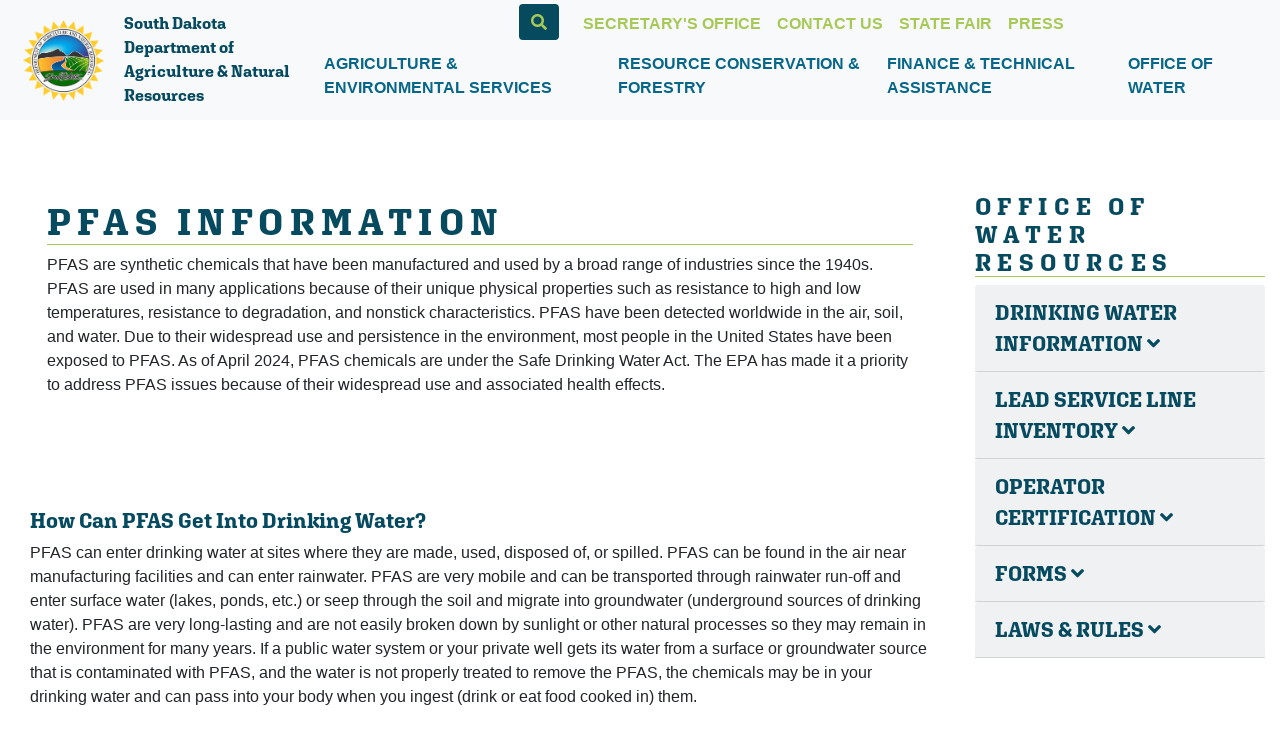

--- FILE ---
content_type: text/html; charset=utf-8
request_url: https://danr.sd.gov/OfficeOfWater/DrinkingWater/PFAS.aspx
body_size: 33093
content:
<!DOCTYPE html>
<html>

<head>

  <title>South Dakota Drinking Water Program</title>

  <meta name="viewport" content="width=device-width, initial-scale=1">

<link href="https://cdn.sd.gov/css/bootstrap/css/bootstrap.min.css" rel="stylesheet" type="text/css"></link>
<link href="/include/DanrStyles.css" rel="stylesheet" type="text/css"></link>
<link rel="stylesheet" href="https://pro.fontawesome.com/releases/v5.10.0/css/all.css" integrity="sha384-AYmEC3Yw5cVb3ZcuHtOA93w35dYTsvhLPVnYs9eStHfGJvOvKxVfELGroGkvsg+p" type="text/css" crossorigin="anonymous"/>
<link rel="stylesheet" href="https://use.typekit.net/mds4ikk.css">

  <meta name="keywords" content="South Dakota, air quality, program, activities, projects, SD, DANR" />
  <meta name="description" content="Information about the South Dakota Air Quality Program" />



</head>

<body>
  <div class="container-fluid">
    <nav class="navbar navbar-expand-xl bg-light p-1 sticky-top">
  <div class="container-fluid">

    <a class="navbar-brand" href="/default.aspx"><img class="logo pr-1"
        src="https://cdn.sd.gov/agency/DANR/DANR-Logo.png"></a><span class="title-header">South Dakota Department of
      <br>Agriculture & Natural Resources</span>
    <button class="navbar-toggler" type="button" data-toggle="collapse" data-target="#main_nav">
      <span class="fas fa-bars close"></span>
    </button>

    <div class="collapse navbar-collapse flex-column p3" id="main_nav">
      <div class="offcanvas-header mt-3">
        <button class="btn btn-close  close float-right"><i class="fa fa-bars"></i></button>
        <a href="/default.aspx"><img class="img-fluid pb-3" style="max-width: 100px;"
            src="/images/logos/DANR Logo.png"></a>
      </div>

      <ul class="navbar-nav uppernav">
        <li class="nav-item pr-3">
          <button type="button" class="btn navbtn" data-toggle="modal" data-target="#exampleModal">
            <i class=" fas fa-search"></i>
          </button>
        </li>
        <li class="nav-item"><a class="nav-link" href="/AboutDANR/default.aspx"> SECRETARY'S OFFICE</a></li>
        <li class="nav-item"><a class="nav-link" href="/ContactUs/default.aspx"> CONTACT US</a></li>
        <li class="nav-item"><a class="nav-link" target="blank" rel="noreferrer noopener"
            href="https://www.sdstatefair.com/"> STATE FAIR</a></li>
        <!-- <li class="nav-item"><a class="nav-link" href="/AgSummit/default.aspx"> AG SUMMIT</a></li> -->
        <li class="nav-item"><a class="nav-link" href="/Press/default.aspx"> PRESS</a></li>
        <!-- <li class="nav-item"><a class="nav-link" href="/AboutDANR/ProducerResources.aspx"> PRODUCER RESOURCES</a></li> -->
        <!-- <li class="nav-item"><a class="nav-link" href="#"> COVID-19</a></li> -->
      </ul>

      <ul class="navbar-nav mb-2">


        <li class="nav-item dropdown">
          <a class="nav-link" href="/Agriculture/default.aspx">AGRICULTURE & ENVIRONMENTAL SERVICES</a>
          <ul class="dropdown-menu fade-down">
            <li><a class="dropdown-item" href="/Agriculture/Livestock/default.aspx">LIVESTOCK SERVICES</a></li>
            <li><a class="dropdown-item" href="/Agriculture/inspection/default.aspx">INSPECTION, COMPLIANCE</a></li>
            <li><a class="dropdown-item" href="/Environment/AirQuality/default.aspx">AIR QUALITY</a></li>
            <li><a class="dropdown-item" href="/Environment/MineralsMining/default.aspx">MINERALS, MINING, & SUPERFUND</a></li>
            <li><a class="dropdown-item" href="/Environment/WasteManagement/default.aspx">WASTE MANAGEMENT</a></li>
            
         
          </ul>
        </li>

        <li class="nav-item dropdown">
          <a class="nav-link" href="/Conservation/default.aspx">RESOURCE CONSERVATION & FORESTRY</a>
          <ul class="dropdown-menu fade-down">
            <li><a class="dropdown-item" href="/Conservation/Apiary/default.aspx">APIARY</a></li>
            <li><a class="dropdown-item" href="/Conservation/default.aspx">CONSERVATION</a></li>
            <li><a class="dropdown-item" href="/Conservation/Forestry/default.aspx">FORESTRY</a></li>
            <li><a class="dropdown-item" href="/Conservation/PlantIndustry/default.aspx">PLANT INDUSTRY</a></li>
            <li><a class="dropdown-item" href="/Conservation/SpecialtyCropBlockGrant/default.aspx">SPECIALTY CROP BLOCK
                GRANT</a></li>
            <li><a class="dropdown-item" href="/Conservation/WatershedProtection/default.aspx">WATERSHED PROTECTION</a>
            </li>
          </ul>
        </li>

        

        <li class="nav-item dropdown ">
          <a class="nav-link" href="/Funding/default.aspx">FINANCE & TECHNICAL ASSISTANCE</a>
          <ul class="dropdown-menu fade-down">
            <li><a class="dropdown-item" href="/Funding/AgricultureMediation/default.aspx">AGRICULTURAL MEDIATION</a>
            </li>
            <li><a class="dropdown-item" href="/Funding/checkoff/default.aspx">CHECKOFF REMITTANCE</a></li>
            <li><a class="dropdown-item" href="/Funding/EnviromentalFunding/default.aspx">ENVIRONMENTAL FUNDING</a></li>
            <li><a class="dropdown-item" href="http://www.sdgs.usd.edu/">GEOLOGICAL SURVEY</a></li>
          </ul>
        </li>

        <li class="nav-item dropdown">
          <a class="nav-link pr-5" href="/OfficeOfWater/default.aspx">OFFICE OF WATER</a>
          <ul class="dropdown-menu fade-down">
            <li><a class="dropdown-item" href="/OfficeOfWater/DrinkingWater/default.aspx">DRINKING WATER</a></li>
            <li><a class="dropdown-item" href="/OfficeOfWater/WaterRights/default.aspx">WATER RIGHTS</a></li>
            <li><a class="dropdown-item border-0" href="/OfficeOfWater/SurfaceWaterQuality/default.aspx">WATER QUALITY</a>
            <ul class="dropdown-menu w-100 border-0">
              <li class=""><a class="dropdown-itemc border-0" href="/OfficeOfWater/OperatorCert/default.aspx">  - OPERATOR CERTIFICATION</a></li>
                
            </ul>
            </li>

          </ul>
        </li>

      </ul>
    </div>
  </div>
</nav>
    <div class="row row-offcanvas row-offcanvas-right py-3 mb-3">
      <div class="col-xs-12 col-sm-9 ">
        <div class="jumbotron bg-transparent">
          <h2 class="jumboheading">PFAS Information</h2>
          <p>PFAS are synthetic chemicals that have been manufactured and used by a broad range of industries since the 1940s. PFAS are used in many applications because of their unique physical properties such as resistance to high and low temperatures, resistance to degradation, and nonstick characteristics. PFAS have been detected worldwide in the air, soil, and water. Due to their widespread use and persistence in the environment, most people in the United States have been exposed to PFAS. As of April 2024, PFAS chemicals are under the Safe Drinking Water Act. The EPA has made it a priority to address PFAS issues because of their widespread use and associated health effects.</p>

        </div>

        <div class="row">
          <div class="col-xs-12 col-lg-12">

            <h2 class="title">How Can PFAS Get Into Drinking Water?</h2>
            <p>PFAS can enter drinking water at sites where they are made, used, disposed of, or spilled. PFAS can be found in the air near manufacturing facilities and can enter rainwater. PFAS are very mobile and can be transported through rainwater run-off and enter surface water (lakes, ponds, etc.) or seep through the soil and migrate into groundwater (underground sources of drinking water). PFAS are very long-lasting and are not easily broken down by sunlight or other natural processes so they may remain in the environment for many years.
              If a public water system or your private well gets its water from a surface or groundwater source that is contaminated with PFAS, and the water is not properly treated to remove the PFAS, the chemicals may be in your drinking water and can pass into your body when you ingest (drink or eat food cooked in) them.
            </p>

            <h2 class="title">What Are the Health Effects of Exposure to PFAS?</h2>
            <p>It is important to keep in mind that exposure to PFAS does not always mean a person will have health effects. Whether or not a person gets sick from exposure to PFAS depends on how long a person was exposed (duration), how often they were exposed (frequency), and how much PFAS they were exposed to (dose). Personal factors like age, lifestyle, and other illnesses may also determine whether or not a person gets sick from exposure to PFAS. There are many chemicals in the PFAS family, and they may cause different health effects if you are exposed to them. The health effects of PFOS, PFOA, PFHxS, and PFNA have been more widely studied than other chemicals in the PFAS family. Some, but not all, studies in humans with PFAS exposure have shown that certain PFAS may:
            </p>
            <ul class="bulletlist">
              <li>Affect growth, learning, and behavior of infants and children;</li>
              <li>Lower a woman's chance of getting pregnant;</li>
              <li>Interfere with the body's natural hormones;</li>
              <li>Increase cholesterol levels;</li>
              <li>Affect the immune system; or</li>
              <li>Increase the risk of certain cancers.</li>
            </ul>
            <p>Scientists are still learning about the health effects of exposures to mixtures of PFAS. For the most part, laboratory animals exposed to high doses of one or more PFAS have shown changes in liver, thyroid, and pancreatic function, as well as some changes in hormone levels. Animals and humans process these chemicals differently, so more research will help scientists fully understand how PFAS affect human health.
            </p>

            <h2 class="title">How Can I Limit My Potential Exposure to PFAS?</h2>
            <p>Completely stopping exposure to PFAS is not practical because they are so common and present throughout the world. PFAS exposure through drinking water can be reduced by treating the water using reverse osmosis or certified carbon filtration units or by using an alternative source of water that is not contaminated. In general, dermal contact with water is not a health concern because PFAS are not readily absorbed through the skin. Using water that contains PFAS for showering, bathing, laundry, or household cleaning is generally safe.
              PFAS are also present in many consumer products. Learning about the presence of PFAS in consumer products and avoiding or limiting exposure to these products can help reduce PFAS exposures.
            </p>

            <h2 class="title">Are PFAS Chemicals Regulated?</h2>
            <p>The federal Safe Drinking Water Act established National Primary Drinking Water Standards for contaminants that may be harmful to your health. In April 2024, the EPA announced the finalized National Primary Drinking Water Standard for six PFAS chemicals. According to the EPAâ€™s new recently released standards, public water supplies have three years to meet the PFAS sampling requirements and two additional years to implement a remedy if the water quality results exceed the new standards (5 years total).</p>

            <h2 class="title">What are the Maximum Contaminant Levels (MCLs) for PFAS?</h2>
            <ul class="bulletlist">
              <li>PFOA = 4.0 parts per trillion (ppt)</li>
              <li>PFOS = 4.0 ppt</li>
              <li>PFHxS = 10 ppt</li>
              <li>PFNA = 10 ppt</li>
              <li>HFPO-DA (commonly known as GenX Chemicals) = 10 ppt</li>
              <li>Mixtures containing two or more of PFHxS, PFNA, HFPO-DA, and PFBS = 1 (unitless Hazard Index)</li>
            </ul>

            <h2 class="title">What Does This Mean for Communities?</h2>
            <p>If you are concerned about PFAS in your drinking water, contact the Drinking Water Program or your local water utility to learn more about your drinking water and to see whether they have monitoring data for PFAS or can provide any specific recommendations for your community. In many communities, public health officials have taken steps to reduce exposure to PFAS in drinking water. Current science indicates that lower levels of PFAS exposure present less risk, so those efforts help protect public health. Drinking water systems have reduced exposure to PFAS by closing contaminated wells, changing the rates of blending of water sources, or installing technologies that remove PFAS from the water (such as granular activated carbon or reverse osmosis).
            </p>

            <h2 class="title">For More Information:</h2>

            <ul class="bulletlist">
              <li>If you have a home drinking water well, ensure you are protecting and maintaining it: <a href="https://www.epa.gov/ground-water-and-drinking-water">https://www.epa.gov/ground-water-and-drinking-water</a></li>
              <li>Review EPA's Meaningful and Achievable Steps You Can Take to Reduce Your Risk: <a href="https://www.epa.gov/pfas/meaningful-and-achievable-steps-you-can-take-reduce-your-risk">https://www.epa.gov/pfas/meaningful-and-achievable-steps-you-can-take-reduce-your-risk</a></li>
              <li>Follow EPA's progress in developing a PFAS National Drinking Water Regulation: <a href="https://www.epa.gov/sdwa/and-polyfluoroalkyl-substances-pfas">https://www.epa.gov/sdwa/and-polyfluoroalkyl-substances-pfas</a></li>
              <li>Learn about EPA funding through the Bipartisan Infrastructure Law to reduce PFAS in water: <a href="https://www.epa.gov/dwcapacity/wiin-grant-emerging-contaminants">https://www.epa.gov/dwcapacity/wiin-grant-emerging-contaminants</a></li>
              <li>Learn more about PFAS and review the EPA's PFAS Strategic Roadmap: <a href="https://www.epa.gov/pfas/pfas-strategic-roadmap-epas-commitments-action-2021-2024">https://www.epa.gov/pfas/pfas-strategic-roadmap-epas-commitments-action-2021-2024</a></li>
            </ul>

            <p>Please Contact the Drinking Water Department for additional information:</p>
            <a class="nav-link" href="mailto:DANRMail@state.sd.us"><i class="fa fa-envelope"></i> Email</a>

          </div>
        </div>
      </div>

      <div class="col-xs-6 col-sm-3 mt-5 pt-2" id="sidebar">
        <h3 class="heading">Office of Water Resources</h1>



  <div id="accordion">
    <div class="card">
      <div class="card-header" id="headingOne">
        <div class="mb-0">
          <a class="title" data-toggle="collapse" data-target="#collapse7" aria-expanded="true"
            aria-controls="collapseOne">
            DRINKING WATER INFORMATION <i class="fas fa-angle-down"></i>
          </a>
        </div>
      </div>

      <div id="collapse7" class="collapse" aria-labelledby="headingOne" data-parent="#accordion">
        <div class="card-body">
          <ul class="list-group list-group-flush">

            <li class="list-group-item bg-light border-top-0"><a class="nav-link"
                href="/OfficeOfWater/DrinkingWater/AnnualDWReport.aspx">Annual Drinking Water Reports</a></li>
                <li class="list-group-item bg-light border-top-0"><a class="nav-link"
                  href="/OfficeOfWater/DrinkingWater/RegulatoryInfo/default.aspx">Drinking Water Regulatory Info</a></li>
            <li class="list-group-item bg-light border-top-0"><a class="nav-link"
                href="/OfficeOfWater/DrinkingWater/Asbestos.aspx">Asbestos</a></li>

            <li class="list-group-item bg-light border-top-0"><a class="nav-link"
                href="/OfficeOfWater/DrinkingWater/CapacityDevelopment.aspx">Capacity Development</a></li>

            <li class="list-group-item bg-light border-top-0"><a class="nav-link"
                href="/OfficeOfWater/DrinkingWater/DisinfectionByProducts.aspx">Disinfection By-Products</a></li>
            <li class="list-group-item bg-light border-top-0"><a class="nav-link"
                href="/OfficeOfWater/DrinkingWater/DrinkingWaterSecurity.aspx">Drinking Water Security</a></li>
            <li class="list-group-item bg-light border-top-0"><a class="nav-link"
                href="/OfficeOfWater/DrinkingWater/Flouride.aspx">Fluoride</a></li>
            <li class="list-group-item bg-light border-top-0"><a class="nav-link"
                href="/OfficeOfWater/DrinkingWater/GroundWaterRule.aspx">Ground Water Rule</a></li>
            <li class="list-group-item bg-light border-top-0"><a class="nav-link"
                href="/OfficeOfWater/DrinkingWater/InorganicContanimants.aspx">Inorganic Contaminants</a></li>
            <li class="list-group-item bg-light border-top-0"><a class="nav-link"
                href="/OfficeOfWater/DrinkingWater/LaboratoryCert.aspx">Laboratory Certification</a></li>
            <li class="list-group-item bg-light border-top-0"><a class="nav-link"
                href="/OfficeOfWater/DrinkingWater/LeadCopper.aspx">Lead and Copper</a></li>
            <li class="list-group-item bg-light border-top-0"><a class="nav-link"
                href="/OfficeOfWater/DrinkingWater/leadschools.aspx">Lead In Schools</a></li>
            <li class="list-group-item bg-light border-top-0"><a class="nav-link"
                href="/OfficeOfWater/DrinkingWater/manganese.aspx">Manganese</a></li>
            <li class="list-group-item bg-light border-top-0"><a class="nav-link"
                href="/OfficeOfWater/DrinkingWater/DrinkingWaterRequirementsForNewSystems.aspx">New Drinking Water
                Systems</a></li>
            <li class="list-group-item bg-light border-top-0"><a class="nav-link"
                href="/OfficeOfWater/DrinkingWater/NewWellSamplingProgram.aspx">New Well Sampling Program</a></li>
            <li class="list-group-item bg-light border-top-0"><a class="nav-link"
                href="/OfficeOfWater/DrinkingWater/Nitrates.aspx">Nitrates/Nitrites</a></li>
                <li class="list-group-item bg-light border-top-0"><a class="nav-link"
                  href="/OfficeOfWater/DrinkingWater/PFAS.aspx">PFAS</a></li>
            <li class="list-group-item bg-light border-top-0"><a class="nav-link"
                href="/OfficeOfWater/DrinkingWater/PrivateWellSampling.aspx">Private Well Sampling</a></li>
            <li class="list-group-item bg-light border-top-0"><a class="nav-link"
                href="/OfficeOfWater/DrinkingWater/publicnotification.aspx">Public Notification</a></li>
            <li class="list-group-item bg-light border-top-0"><a class="nav-link"
                href="/OfficeOfWater/DrinkingWater/radiological.aspx">Radiological Contaminants</a></li>
            <li class="list-group-item bg-light border-top-0"><a class="nav-link"
                href="/OfficeOfWater/DrinkingWater/RevisedColiform.aspx">Revised Total Coliform Rule</a></li>
            <li class="list-group-item bg-light border-top-0"><a class="nav-link"
                href="/OfficeOfWater/DrinkingWater/SurfaceWaterTreatmentRule.aspx">Surface Water Treatment Rule</a>
            </li>
            <li class="list-group-item bg-light border-top-0"><a class="nav-link"
                href="/OfficeOfWater/DrinkingWater/syntheticorganic.aspx">Synthetic Organic Contaminants</a>
            </li>
            <li class="list-group-item bg-light border-top-0"><a class="nav-link"
                href="/OfficeOfWater/DrinkingWater/UnregulatedContaminants.aspx">Unregulated Contaminants</a></li>
            <li class="list-group-item bg-light border-top-0"><a class="nav-link"
                href="/OfficeOfWater/DrinkingWater/voc.aspx">Volatile Organic Contaminants</a></li>
            <li class="list-group-item bg-light border-top-0"><a class="nav-link"
                href="/OfficeOfWater/DrinkingWater/waiverinformation.aspx">Waiver Information</a></li>
            <li class="list-group-item bg-light border-top-0"><a class="nav-link"
                href="/OfficeOfWater/DrinkingWater/WellheadProtection/default.aspx">Wellhead Protection</a></li>
            <!--<li class="list-group-item bg-light border-top-0"><a class="nav-link"
                href="/OfficeOfWater/DrinkingWater/OperatorCertification/default.aspx">Water System Information</a></li>-->
            <!-- <li class="list-group-item bg-light border-top-0"><a class="nav-link"
                  href="/OfficeOfWater/DrinkingWater/SourceWaterProtection/default.aspx">Source Water Protection</a></li>
                  <li class="list-group-item bg-light border-top-0"><a class="nav-link"
                    href="/OfficeOfWater/DrinkingWater/WellheadProtection/default.aspx">Wellhead Protection</a></li>-->
          </ul>
        </div>
      </div>
    </div>
  </div>
  <div id="accordion">
    <div class="card">
      <div class="card-header" id="headingOne">
        <div class="mb-0">
          <a class="title" data-toggle="collapse" data-target="#collapse10" aria-expanded="true"
            aria-controls="collapseOne">
            LEAD SERVICE LINE INVENTORY <i class="fas fa-angle-down"></i>
          </a>
        </div>
      </div>

      <div id="collapse10" class="collapse" aria-labelledby="headingOne" data-parent="#accordion">
        <div class="card-body">
          <ul class="list-group list-group-flush">
            <li class="list-group-item bg-light border-top-0"><a class="nav-link"
              href="/OfficeOfWater/LeadWaterPipes/default.aspx">Lead Service Line Inventory</a>
          </li>
            <li class="list-group-item bg-light border-top-0"><a class="nav-link"
                href="https://www.sdwaterpipes.com/">SD Water Pipes</a>
            </li>
           
          </ul>
        </div>
      </div>
    </div>
  </div>

  <div id="accordion">
    <div class="card">
      <div class="card-header" id="headingOne">
        <div class="mb-0">
          <a class="title" data-toggle="collapse" data-target="#collapse9" aria-expanded="true"
            aria-controls="collapseOne">
            OPERATOR CERTIFICATION <i class="fas fa-angle-down"></i>
          </a>
        </div>
      </div>

      <div id="collapse9" class="collapse" aria-labelledby="headingOne" data-parent="#accordion">
        <div class="card-body">
          <ul class="list-group list-group-flush">
            <li class="list-group-item bg-light border-top-0"><a class="nav-link"
                href="/OfficeOfWater/OperatorCert/default.aspx">Operator Certification</a></li>
            <li class="list-group-item bg-light border-top-0"><a class="nav-link"
                href="https://boardsandcommissions.sd.gov/Meetings.aspx?BoardID=187">Board of Operator Certification</a>
            </li>
            <li class="list-group-item bg-light border-top-0"><a class="nav-link"
                href="https://danr.sd.gov/wrimage/dw/OpCertExam.pdf">Exam Schedule</a></li>
            <li class="list-group-item bg-light border-top-0"><a class="nav-link"
                href="../../../OfficeOfWater/OperatorCert/PDF/OpCert Summary.pdf">General Information About
                Operator
                Certification</a></li>
          </ul>
        </div>
      </div>
    </div>
  </div>

  <div id="accordion">
    <div class="card">
      <div class="card-header" id="headingOne">
        <div class="mb-0">
          <a class="title" data-toggle="collapse" data-target="#collapse6" aria-expanded="true"
            aria-controls="collapseOne">
            FORMS <i class="fas fa-angle-down"></i>
          </a>
        </div>
      </div>

      <div id="collapse6" class="collapse" aria-labelledby="headingOne" data-parent="#accordion">
        <div class="card-body">
          <ul class="list-group list-group-flush">
            <li class="list-group-item bg-light border-top-0"><a class="nav-link"
                href="/OfficeOfWater/OperatorCert/PDF/OpCertExamApp.pdf">Exam Application Form</a>
            </li>
            <li class="list-group-item bg-light border-top-0"><a class="nav-link"
                href="/OfficeOfWater/OperatorCert/PDF/application-rec-new_20220302.pdf">Reciprocity Application</a></li>
          </ul>
        </div>
      </div>
    </div>
  </div>


  <div id="accordion">
    <div class="card">
      <div class="card-header" id="headingOne">
        <div class="mb-0">
          <a class="title" data-toggle="collapse" data-target="#collapse8" aria-expanded="true"
            aria-controls="collapseOne">
            LAWS & RULES <i class="fas fa-angle-down"></i>
          </a>
        </div>
      </div>

      <div id="collapse8" class="collapse" aria-labelledby="headingOne" data-parent="#accordion">
        <div class="card-body">
          <ul class="list-group list-group-flush">
            <li class="list-group-item bg-light border-top-0"><a class="nav-link" target="blank"
                rel="noreferrer noopener" href="https://sdlegislature.gov/Rules/DisplayRule.aspx?Rule=74:04:12">Drinking
                Water Standards</a></li>
            <li class="list-group-item bg-light border-top-0"><a class="nav-link" target="blank"
                rel="noreferrer noopener"
                href="https://sdlegislature.gov/Rules/DisplayRule.aspx?Rule=74%3A04%3A11">Sanitary Surveys</a></li>
            <li class="list-group-item bg-light border-top-0"><a class="nav-link" target="blank"
                rel="noreferrer noopener" href="https://sdlegislature.gov/Rules/DisplayRule.aspx?Rule=20:01:11">Bottled
                Water Regulation</a></li>
            <li class="list-group-item bg-light border-top-0"><a class="nav-link" target="blank"
                rel="noreferrer noopener"
                href="https://www.sdlegislature.gov/Rules/Administrative/27258">Operator Certification Rules</a>
            </li>
            <li class="list-group-item bg-light border-top-0"><a class="nav-link" target="blank"
                rel="noreferrer noopener"
                href="https://sdlegislature.gov/Rules/DisplayRule.aspx?Rule=74:04:07">Laboratory Certification Rules</a>
            </li>
            <!-- <li class="list-group-item bg-light border-top-0"><a class="nav-link" target="blank" rel="noreferrer noopener"
              href="https://sdlegislature.gov/Rules/DisplayRule.aspx?Rule=74:04:08">Municipal Swimming Pool and Beach
              Rules</a></li> -->
            <li class="list-group-item bg-light border-top-0"><a class="nav-link" target="blank"
                rel="noreferrer noopener"
                href="https://sdlegislature.gov/Rules/DisplayRule.aspx?Rule=74:04:01">Fluoridation of Water Supplies
                Rules</a>
            </li>
            <li class="list-group-item bg-light border-top-0"><a class="nav-link" target="blank"
                rel="noreferrer noopener"
                href="https://sdlegislature.gov/Rules/DisplayRule.aspx?Rule=74:04:12:32">Public Notification Rules</a>
            </li>
            <li class="list-group-item bg-light border-top-0"><a class="nav-link" target="blank"
                rel="noreferrer noopener" href="https://sdlegislature.gov/Rules/DisplayRule.aspx?Rule=74:04:09">Capacity
                Requirements for New Community
                and New Nontransient Noncommunity Water Systems</a></li>
            <li class="list-group-item bg-light border-top-0"><a class="nav-link" target="blank"
                rel="noreferrer noopener"
                href="https://sdlegislature.gov/Statutes/Codified_Laws/DisplayStatute.aspx?Type=Statute&Statute=34A-3A&">Chapter
                34A-3A - Safe Drinking Water</a></li>
            <li class="list-group-item bg-light border-top-0"><a class="nav-link" target="blank"
                rel="noreferrer noopener" href="">40 C.F.R. PART 141 â€“ NATIONAL PRIMARY DRINKING WATER REGULATIONS</a>
            </li>
            <li class="list-group-item bg-light border-top-0"><a class="nav-link" target="blank"
                rel="noreferrer noopener" href="">40 C.F.R. PART 142 â€“ NATIONAL PRIMARY DRINKING WATER REGULATIONS
                IMPLEMENTATION</a></li>
          </ul>
        </div>
      </div>
    </div>
  </div>
      </div>
    </div>
  </div>
  

 	<footer class="footer">
        <div class="container bottom_border">
        <div class="row">
        <div class=" col-sm-4 col-md col-sm-4  col-12 col">
            <h5 class=" footertitle pt2">Contact Us</h5>
        <!--headin5_amrc-->
        <p class="mb10">Department Secretary: <br><strong>Hunter Roberts</strong></p>
        <p><i class="fa fa-location-arrow pr-2"></i>523 E Capitol Ave, <br>Pierre, SD 57501-3182 </p>
        <p><i class="fa fa-phone pr-2"></i >605-773-5559</p>
        <p><i class="fa fa fa-envelope pr-2"></i><a href="mailto:DANRmail@state.sd.us">Email DANR</a></p>
        
        
        </div>
        
        
        <div class=" col-sm-4 col-md  col-6 col">
        <h5 class=" footertitle pt2">DANR Links</h5>
        <!--headin5_amrc-->
        <ul class="footer_ul_amrc">
        <li><a href="/AboutDANR/default.aspx">About DANR</a></li>
        <li><a href="/ContactUs/default.aspx">Contact Us</a></li>
        <li><a href="https://www.sdstatefair.com/">State Fair</a></li>
        <li><a href="/Press/default.aspx">Press</a></li>
        <li><a href="/ContactUs/docs/DANR Nondiscrimination Policy.pdf">Nondiscrimination Policy</a></li>
        <!-- <li><a href="https://sdeforms.na2.adobesign.com/public/esignWidget?wid=CBFCIBAA3AAABLblqZhDkVUTPuhrbLLCFnNTv9NiJbfVYV7NK_Dh-0AI1sF0ULIxgHn99ZX9fNXFUTsBHjqY*">Nondiscrimination Complaint Form </a></li> -->
        <li><a href="https://intranetdenr.sd.gov/">DANR Intranet Site</a></li>
       
        </ul>
        <!--footer_ul_amrc ends here-->
        </div>
        
        
        <div class=" col-sm-4 col-md  col-6 col">
            <h5 class=" footertitle pt2">State Links</h5>
        <!--headin5_amrc-->
        <ul class="footer_ul_amrc">
            <li><a href="https://sd.gov">State Home Page</a></li>
            <li><a href="https://www.sd.gov/cs?id=sc_cat_item&sys_id=f7f939eddbd4b150b2fb93d4f39619c0">Request Public Records</a></li>
            <li><a href="https://sd.gov/disclaim.aspx">Disclaimer</a></li>
            <li><a href="https://sd.gov/accpolicy.aspx">Accessibility</a></li>
            <li><a href="https://sd.gov/privacy.aspx">Privacy Policy</a></li>
        
        </ul>
        <!--footer_ul_amrc ends here-->
        </div>
        
        
        <div class=" col-sm-4 col-md  col-12 col">
            <h5 class=" footertitle pt2 text-center">Follow Us</h5>
        <!--headin5_amrc ends here-->
        <ul class="social_footer_ul text-center">
            <li><a href="https://m.facebook.com/SDDANR/"><i class="fab fa-facebook-f"></i></a></li>
            <li><a href="https://twitter.com/SD_DANR?s=09"><i class="fab fa-twitter"></i></a></li>
            <li><a href="https://www.instagram.com/sddanr/"><i class="fab fa-instagram"></i></a></li>
        </ul>
        <!--footer_ul2_amrc ends here-->
        </div>
        </div>
        </div>
        
        
        <div class="container">

        <!--foote_bottom_ul_amrc ends here-->
        <p class="text-center">Copyright @2020 | State of South Dakota</a></p>
        
        <ul class="">
        
        </ul>
        <!--social_footer_ul ends here-->
        </div>
        
        </footer>






<script src="https://cdn.sd.gov/lib/jquery/jquery.slim.min.js" crossorigin="anonymous"></script>
<script src="https://cdn.sd.gov/lib/bootstrap/bootstrap.min.js" crossorigin="anonymous"></script>
<script src="/include/DanrScripts.js"></script>

<div class="modal fade" id="exampleModal" tabindex="-1" role="dialog" aria-labelledby="exampleModalLabel" aria-hidden="true">
    <div class="modal-dialog" role="document">
        <div class="modal-content rounded text-center">
            <div class="modal-header">
                <h5 class="modal-title mx-auto" id="exampleModalLabel">WHAT CAN WE HELP YOU FIND?</h5>
                <button type="button" class="close" data-dismiss="modal" aria-label="Close">
                    <span aria-hidden="true">&times;</span>
            </div>
            <div class="modal-body">

                
                <script async src="https://cse.google.com/cse.js?cx=012382400048732927914:7hahkjp_r0s"></script>
                <div class="gcse-searchbox-only"></div>

                <br>
            </div>

        </div>
    </div>
</div>

</body>

</html>

--- FILE ---
content_type: text/css
request_url: https://danr.sd.gov/include/DanrStyles.css
body_size: 17644
content:
body {
  max-width: 100vw;

}

/* Scroll Bar */
/* width */
::-webkit-scrollbar {
  width: 10px;
  cursor: pointer !important;
}

/* Track */
::-webkit-scrollbar-track {
  background: #064A60;
}

/* Handle */
::-webkit-scrollbar-thumb {
  background: #87A937;
}

/* Handle on hover */
::-webkit-scrollbar-thumb:hover {
  background-color: #a7c957;
}

/* end scroll bar */

/* Search Bar */


.inputfloat {
  position: absolute;
  right: 0;
  /* adjust as needed */
  left: 0;
  top: -28px;
  /* Adjust as needed to get the number that will keep it above the menu */
  z-index: 999;
  /* Whatever number that keeps it above the menu */

}

.input-group {
  border: 5px solid #064A60;

}





.form-control:focus {
  border: none;

  box-shadow: none !important;
}

.modal-dialog {
  margin-top: 20%;
}

.modal-content {
  border: none;
  background-color: transparent;


}



.modal-body .inputfloat {
  position: static;
  top: 0px;


}

.modal-backdrop.show {
  opacity: .7;
}

.fa-exclamation-circle {
  color: #ff4654 !important;
}


.modal-header {
  background-color: transparent;
  border-bottom: none;
  margin-bottom: 10px;
}

.modal-title {
  color: white;
  font-family: aglet-slab, sans-serif;
  font-weight: Bold;
  font-size: 1.3rem;
}

.close {
  text-shadow: none;
  color: white;
  opacity: 1;
}

.modal-body {
  background-color: transparent;
  padding: 0;
  margin-top: 0;
}

/* .modal-backdrop {
  z-index: -1;
} */


.modalb-dialog {
  position: relative;
  width: auto;
  margin: .5rem;
  pointer-events: none
}

.modalb-content {
  position: relative;
  display: -ms-flexbox;
  display: flex;
  -ms-flex-direction: column;
  flex-direction: column;
  width: 100%;
  pointer-events: auto;
  background-color: #fff;
  background-clip: padding-box;
  border: 1px solid rgba(0, 0, 0, .2);
  border-radius: .3rem;
  outline: 0
}

.modalb-footer {
  display: -ms-flexbox;
  display: flex;
  -ms-flex-align: center;
  align-items: center;
  -ms-flex-pack: end;
  justify-content: flex-end;
  padding: 1rem;
  border-top: 1px solid #e9ecef
}

.modalb-backdrop {
  position: fixed;
  top: 0;
  right: 0;
  bottom: 0;
  left: 0;
  z-index: 1040;
  background-color: #000
}

.modalb-body {
  position: relative;
  -ms-flex: 1 1 auto;
  flex: 1 1 auto;
  padding: 1rem
}

.modalb-header {
  display: -ms-flexbox;
  display: flex;
  -ms-flex-align: start;
  align-items: flex-start;
  -ms-flex-pack: justify;
  justify-content: space-between;
  padding: 1rem;
  border-bottom: 1px solid #e9ecef;
  border-top-left-radius: .3rem;
  border-top-right-radius: .3rem
}


.form-control {
  font-family: quasimoda, sans-serif;
  font-size: 1.7vw;
  font-weight: bold;
  color: #064A60 !important;
}

.input-group-text {
  background-color: white;
  border: none;
}

.input-group button {
  background-color: white;
  color: #064A60;
}

.input-group button:hover {
  background-color: white;
  color: #a7c957;
}

/* end search bar */

.offcanvas-header {
  display: none;
}

.dropdown-menu {
  border-top-left-radius: 0 !important;
  border-top-right-radius: 0 !important;
  border: none !important;
  background-color: #f8f9fa !important;
  padding: 0 0;
}

.fa-bars {
  color: white;
  opacity: 1;
}




.container-fluid {
  padding-left: 0 !important;
  padding-right: 0 !important;

}

.group {
  width: 100%;
  margin-bottom: 50px;

}


.row {
  margin-right: 0 !important;
  margin-left: 0 !important;
}

.col {
  padding-left: 0;
  padding-right: 0;
}

.navbar-brand {
  padding-left: 1.5%;
}

.logo {
  max-width: 85px !important;
}

.hrgreen {
  border: 1px solid #a7c957
}

.redtext {
  color: red;
  font-weight: bold;
}

.header-title {
  font-size: 1.5rem;
  font-weight: bold;
  color: #284b63;
  border-left: 3px solid;
}

.header-title2 {
  font-size: .8rem;
  font-weight: bold;
  color: #284b63;
}

.btn {
  background-color: #064A60;
  color: #a7c957;
  font-family: quasimoda, sans-serif;

}

.btn:hover {
  color:  #e9ecef!important;
  background-color: #086788;
  
}



.navbtn {
  background-color: #064A60;
  border: #064A60;
  color: #a7c957;
  max-height: 36px;
}

.jumboheading {
  letter-spacing: .4rem;
  font-weight: 600;
  font-family: aglet-slab, sans-serif;
  font-size: 2.3rem;
  color: #064A60;
  border-bottom: 1px solid #a7c957;
  text-transform: uppercase;
}

.bg-infolight {
  background-color: #EBFDFF;
 
}

.bg-green {
  background-color: #a7c957a7 !important;
 
}

.bg-primary {
  background-color: #064A60 !important;
 
}

.staff {
  border-radius: 50%;
  max-height: 200px;
}

.badge-primary {
  background-color: #086788;
}


.nav-link {
  color: #086788;
  font-weight: bold;
  cursor: pointer;
}

.nav-link:hover {
  color: #064A60 !important;
}

.nav-link:active {
  color: #064A60 !important;
}

.uppernav .nav-link {
  color: #a7c957;
}

.uppernav .nav-link:hover {
  color: #87A937 !important;
}

.side-title {
  color: grey;
  font-weight: bold;
  cursor: pointer;
}

.side-title:hover {
  color: grey;
  font-weight: bold;
  text-decoration: none !important;
}


.card-title a {
  color: #a7c957;
  margin-bottom: none;
}

.card-titleb {
  color: #a7c957;
  margin-bottom: none;
  
  font-weight: bold;
  font-size: 1.5rem;
}

.card-titleb:hover {
  color: white !important;
  cursor: pointer;
  
  
}

button,
textarea,
input,
select,
a {

  -webkit-tap-highlight-color: rgba(0, 0, 0, 0);
     -webkit-tap-highlight-color: transparent;
     -webkit-user-select: none;
     -khtml-user-select: none;
     -moz-user-select: none;
     -ms-user-select: none;
      user-select: none;
  
}

.card-titleb:active {
  color: white !important;

}





.nav-linkb {
  color: #f8f9fa;
  text-decoration: none;
  font-weight: bold;
  cursor: pointer;
  font-family: quasimoda, sans-serif;

}

.nav-linkb:hover {
  color: #a7c957;
  text-decoration: none;
}

.footertitle {
  /* letter-spacing: .2rem; */
  font-weight: bold;
  color: #a7c957;
  font-family: aglet-slab, sans-serif;

}

p a {
  font-weight: bold;
  
  cursor: pointer;
  color: #a7c957
}

p a:hover {
  font-weight: bold;
 
  cursor: pointer;
  color: #87A937
}

a:hover {
  color: #086788 !important;
  text-decoration: none;
}

.heading {
  letter-spacing: .4rem;
  font-weight: 600;
  font-family: aglet-slab, sans-serif;
  font-size: 1.5rem;
  color: #064A60;
  border-bottom: 1px solid #a7c957;
  text-transform: uppercase;
  text-decoration: none;
}

a .heading {
  letter-spacing: .4rem;
  font-weight: 600;
  font-family: aglet-slab, sans-serif;
  font-size: 1.5rem;
  color: #064A60;
  border-bottom: 1px solid #a7c957;
  text-transform: uppercase;
  text-decoration: none !important;
}

a .heading:hover {
  letter-spacing: .4rem;
  font-weight: 600;
  font-family: aglet-slab, sans-serif !important;
  font-size: 1.5rem;
  color: #a7c957;
  border-bottom: 1px solid #a7c957;
  text-transform: uppercase;
  text-decoration: none !important;
}
a .heading:active {
  letter-spacing: .4rem;
  font-weight: 600;
  font-family: aglet-slab, sans-serif;
  font-size: 1.5rem;
  color: #064A60 !important;
  border-bottom: 1px solid #a7c957;
  text-transform: uppercase;
  text-decoration: none !important;
}

.dropdown-item {
  white-space: normal;
  border-bottom: 1px solid #a7c957;
  color: #086788;
  font-family: -apple-system, BlinkMacSystemFont, "Segoe UI", Roboto, "Helvetica Neue", Arial, "Noto Sans", sans-serif, "Apple Color Emoji", "Segoe UI Emoji", "Segoe UI Symbol", "Noto Color Emoji";
  font-size: 1rem;
  font-weight: bold;
  background: linear-gradient(to right, #a7c957 50%, #f8f9fa 50%);
  background-size: 200% 100%;
  background-position: right bottom;
  transition: all .5s ease-out;
}

.dropdown-item:hover {
  white-space: normal;
  border-bottom: 1px solid #a7c957;
  color: #284b63;
  font-family: -apple-system, BlinkMacSystemFont, "Segoe UI", Roboto, "Helvetica Neue", Arial, "Noto Sans", sans-serif, "Apple Color Emoji", "Segoe UI Emoji", "Segoe UI Symbol", "Noto Color Emoji";
  font-size: 1rem;
  font-weight: bold;
  background-position: left bottom;
}



.dropdown-itemc {
  white-space: normal;
  border-bottom: 1px solid #a7c957;
  color: #086788;
  font-family: -apple-system, BlinkMacSystemFont, "Segoe UI", Roboto, "Helvetica Neue", Arial, "Noto Sans", sans-serif, "Apple Color Emoji", "Segoe UI Emoji", "Segoe UI Symbol", "Noto Color Emoji";
  font-size: .8rem;
  font-weight: bold;
  background: linear-gradient(to right, #a7c957 50%, #f8f9fa 50%);
  background-size: 200% 100%;
  background-position: right bottom;
  transition: all .5s ease-out;
}

.dropdown-itemc:hover {
  white-space: normal;
  border-bottom: .8px solid #a7c957;
  color: #284b63;
  font-family: -apple-system, BlinkMacSystemFont, "Segoe UI", Roboto, "Helvetica Neue", Arial, "Noto Sans", sans-serif, "Apple Color Emoji", "Segoe UI Emoji", "Segoe UI Symbol", "Noto Color Emoji";
  font-size: .8rem;
  font-weight: bold;
  background-position: left bottom;
}



.carousel-indicators {

  bottom: 8%;

}


.carousel-item {
  max-height: 800px !important;


}

.carousel-indicators>li {
  width: 15px;
  height: 15px;
  border-radius: 50%;
}

.carousel-caption {
  position: absolute;
  right: 30%;
  bottom: 20%;
  z-index: 10;
  padding-top: 20px;
  padding-bottom: 20px;
  color: #fff;
  text-align: left;
 
  
}







.carousel-caption h2 {
  font-weight: 600;
  font-family: aglet-slab, sans-serif;
  font-size: 3vw;
  color: white;
  text-shadow: 2px 2px 8px black;

}

.carousel-caption h5 {
  letter-spacing: .4rem;
  font-weight: 600;
  font-family: aglet-slab, sans-serif;
  font-size: 1.5vw;
  color: #a7c957;
  text-shadow: 2px 2px 8px black;

}

.carousel-caption p {
  font-size: 85%;

}

.blink {
  animation: blink 2s steps(5, start) infinite;
  -webkit-animation: blink 1s steps(5, start) infinite;
}
@keyframes blink {
  to {
    visibility: hidden;
  }
}
@-webkit-keyframes blink {
  to {
    visibility: hidden;
  }
}

@media (max-width: 1200px) {

  
  
  .offcanvas-header {
    display: block;
  }

  .offcanvas-header {
    padding-left: 0;

  }

  .offcanvas-header .btn {
    padding-top: 8px;
    padding-bottom: 8px;
    padding-right: 8px;
    padding-left: 8px;
    font-size: 1.25rem;
    line-height: 1;
    background-color: #a7c957;
    border: 1px solid #a7c957;
    visibility: visible !important;
  }

  .navbar-collapse {
    position: fixed;
    top: 0;
    bottom: 0;
    left: 100%;
    width: 100%;
    padding-right: 1rem;
    padding-left: 1rem;
    overflow-y: auto;
    visibility: hidden;
    background-color: #f8f9fa;
    transition: visibility .2s ease-in-out, -webkit-transform .2s ease-in-out;
  }

  .navbar-collapse.show {
    visibility: visible;
    transform: translateX(-100%);
  }

  .navbar-toggler {
    padding-top: 8px;
    padding-bottom: 8px;
    padding-right: 8px;
    padding-left: 8px;
    font-size: 1.25rem;
    line-height: 1;
    background-color: #a7c957;
    border: 1px solid #a7c957;
    visibility: visible !important;
  }

  .navbar-toggler:active {
    padding-top: 8px;
    padding-bottom: 8px;
    padding-right: 8px;
    padding-left: 8px;
    font-size: 1.25rem;
    line-height: 1;
    background-color: #a7c957;
    border: 1px solid #a7c957;
    visibility: visible !important;
  }


}


@media (min-width: 992px) {
  .navbar-expand-lg .navbar-toggler {
    display: block;
  }


}

/* ============ only desktop view ============ */
@media all and (min-width: 992px) {
  .navbar .nav-item .dropdown-menu {
    display: block;
    opacity: 0;
    visibility: hidden;
    transition: .3s;
    margin-top: 0;
  }

  .navbar .nav-item:hover .nav-link {
    color: #064A60;
  }

  .navbar .dropdown-menu.fade-down {
    top: 80%;
    transform: rotateX(-75deg);
    transform-origin: 0% 0%;
  }

  .navbar .dropdown-menu.fade-up {
    top: 180%;
  }

  .navbar .nav-item:hover .dropdown-menu {
    transition: .3s;
    opacity: 1;
    visibility: visible;
    top: 100%;
    transform: rotateX(0deg);
  }

  .title-header {
    font-weight: 600;
    font-family: aglet-slab, sans-serif;
    font-size: 1.3rem;
    color: #064A60;
  }

  .jumboheading {
    letter-spacing: .4rem;
    font-weight: 600;
    font-family: aglet-slab, sans-serif;
    font-size: 2.3rem;
    color: #064A60;
    border-bottom: 1px solid #a7c957;
    text-transform: uppercase;
  }


}


/* ============ desktop view .end// ============ */

@media (max-width: 650px) {
  .carousel-caption h2 {

    font-size: 4vw;


  }

  .carousel-caption h5 {

    font-size: 2.5vw;


  }

  .carousel-indicators>li {
    width: 10px;
    height: 10px;
    border-radius: 50%;
  }
  .jumboheading {
    letter-spacing: .4rem;
    font-weight: 600;
    font-family: aglet-slab, sans-serif;
    font-size: 6vw;
    color: #064A60;
    border-bottom: 1px solid #a7c957;
    text-transform: uppercase;
  }
}

.card {
  background-color: #f8f9fa;
  border: none;
}

.quicklink {
  background-color: #064A60;
  color: #a7c957
}

.quicklink .card-title {
  color: #a7c957;
  margin-bottom: none;
}

.quicklink .card-body {
  padding: 30px 30px 30px 30px;
}

.title {
  font-weight: 600;
  font-family: aglet-slab, sans-serif;
  font-size: 1.3rem;
  color: #064A60;
}

.title-link {
  font-weight: 600;
  font-family: aglet-slab, sans-serif;
  font-size: 1.3rem;
  color: #064A60;
  text-decoration: none;
 }

.title-link:hover{
  font-weight: 600;
  font-family: aglet-slab, sans-serif;
  font-size: 1.3rem;
  color: #a7c957;
 text-decoration: none;
 
}

.title-warning {
  font-weight: 600;
  font-family: aglet-slab, sans-serif;
  font-size: 1.3rem;
  color: #721c24;
}

h2,
.title {
  cursor: pointer;
}

.title .collasped {
  cursor: pointer;
}

.title-header {
  font-weight: 600;
  font-family: aglet-slab, sans-serif;
  font-size: 1rem;
  color: #064A60;
}

a .navbar-brand .title {
  font-weight: 600;
  font-family: aglet-slab, sans-serif;
  font-size: 1.3rem;
  color: #086788;
}

a .navbar-brand .title:hover {
  font-weight: 600;
  font-family: aglet-slab, sans-serif;
  font-size: 1.3rem;
  color: #a7c957 !important;
  text-decoration: none !important;
}

.bulletlist li {
  list-style-type: disc !important;
}

.titleb {
  font-weight: 600;
  font-family: aglet-slab, sans-serif;
  font-size: 1.3rem;
  color: #064A60;
  padding: 15px;
  background-color: lightgray;
}

.list-styled {
  list-style-type: circle !important;
}

.border-light {
  border-color: lightgrey !important;
}

.card-title {
  font-weight: 600;
  font-family: aglet-slab, sans-serif;
  font-size: 1.3rem;
  color: #064A60;
}

.card-text {
  font-family: quasimoda, sans-serif;

}

.list-group-item {
  background-color: #f8f9fa;
  color: #086788;
  font-family: quasimoda, sans-serif;
}





/*footer*/



.col_white_amrc {
  color: #FFF;
}

footer {
  width: 100%;
  background-color: #064A60;
  min-height: 250px;
  padding: 10px 0px 25px 0px;
}

.pt2 {
  padding-top: 40px;
  margin-bottom: 20px;
}

footer p {
  font-size: 13px;
  color: #CCC;
  padding-bottom: 0px;
  margin-bottom: 8px;
}

.mb10 {
  padding-bottom: 15px;
}

.footer_ul_amrc {
  margin: 0px;
  list-style-type: none;
  font-size: 14px;
  padding: 0px 0px 10px 0px;
}

.footer_ul_amrc li {
  padding: 0px 0px 5px 0px;
}

.footer_ul_amrc li a {
  color: #CCC;
}

.footer_ul_amrc li a:hover {
  color: #fff;
  text-decoration: none;
}

.fleft {
  float: left;
}

.padding-right {
  padding-right: 10px;
}

.footer_ul2_amrc {
  margin: 0px;
  list-style-type: none;
  padding: 0px;
}

.footer_ul2_amrc li p {
  display: table;
}

.footer_ul2_amrc li a:hover {
  text-decoration: none;
}

.footer_ul2_amrc li i {
  margin-top: 5px;
}

.bottom_border {
  border-bottom: 1px solid #323f45;
  padding-bottom: 20px;
}

.foote_bottom_ul_amrc {
  list-style-type: none;
  padding: 0px;
  display: table;
  margin-top: 10px;
  margin-right: auto;
  margin-bottom: 10px;
  margin-left: auto;
}

.foote_bottom_ul_amrc li {
  display: inline;
}

.foote_bottom_ul_amrc li a {
  color: #999;
  margin: 0 12px;
}

.social_footer_ul {


  list-style-type: none;
}

ul {
  list-style-type: none;
}



.social_footer_ul li {
  padding-left: 20px;
  padding-top: 10px;
  float: left;
}

.social_footer_ul li a {
  color: #CCC;
  border: 1px solid #CCC;
  padding: 8px;
  border-radius: 50%;
}

.social_footer_ul li i {
  width: 20px;
  height: 20px;
  text-align: center;
}


/*---------------TABLE STYLES----------------*/
table {
  border-collapse: collapse;
}

table th,
table td {
  padding: 5px 10px;
}

table th {
  background: #064a60;
  color: #a7c957;
}

table tr:nth-child(odd) {
  background: #edf0e8;
}


--- FILE ---
content_type: application/x-javascript
request_url: https://danr.sd.gov/include/DanrScripts.js
body_size: 419
content:

$("[data-trigger]").on("click", function(){
    var trigger_id =  $(this).attr('data-trigger');
    $(trigger_id).toggleClass("show");
    $('body').toggleClass("offcanvas-active");
});

// close button 
$(".btn-close").click(function(e){
    $(".navbar-collapse").removeClass("show");
    $("body").removeClass("offcanvas-active");
}); 



